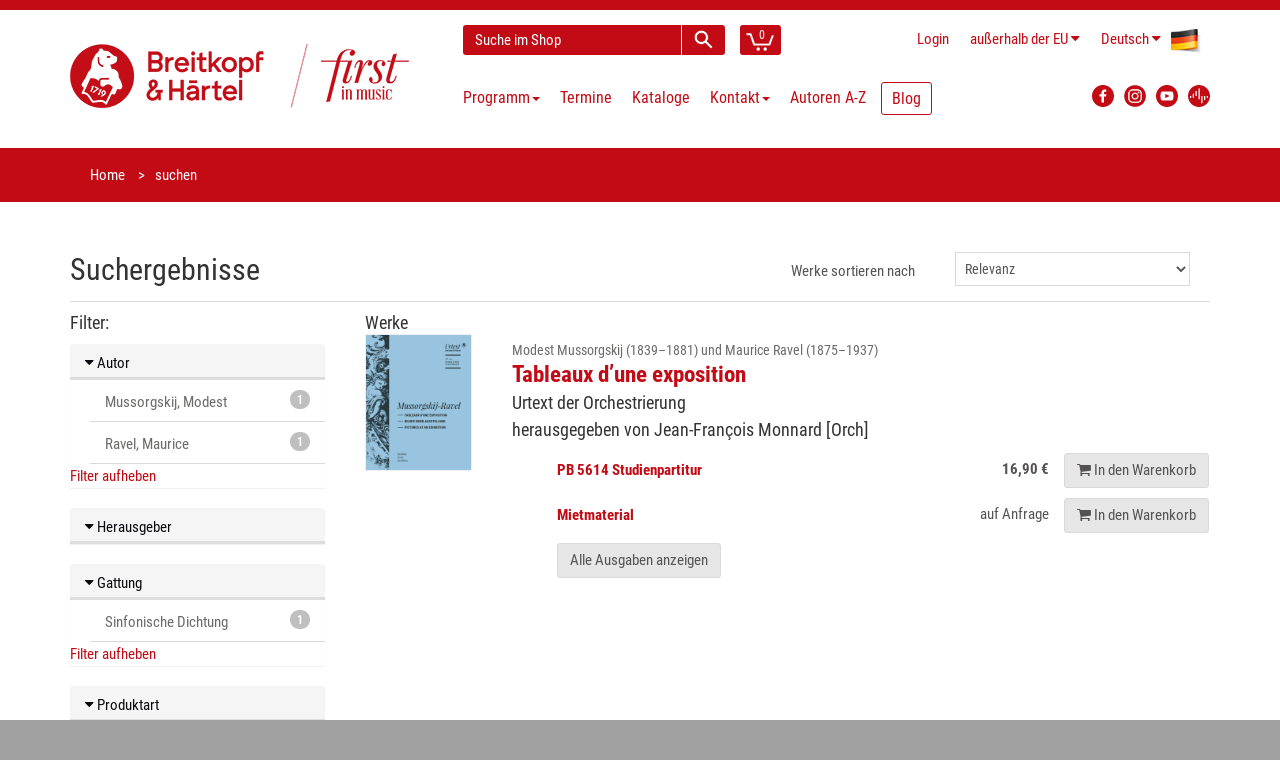

--- FILE ---
content_type: text/html; charset=utf-8
request_url: https://www.breitkopf.com/search?epoche=FRUEHE_MODERNE&gattung=SINF_DICHTUNG&autor=Mussorgskij%2C+Modest&__clear=true
body_size: 6298
content:
<!DOCTYPE html>
<!--[if IE 8]>
<html class="ie8" prefix="og: http://ogp.me/ns#"> <![endif]-->
<!--[if IE 9]>
<html class="ie9" prefix="og: http://ogp.me/ns#"> <![endif]-->
<!--[if !IE]><!-->
<html prefix="og: http://ogp.me/ns#"> <!--<![endif]-->
    <head>
        <meta charset="utf-8"/>
        <title>Breitkopf &amp; H&auml;rtel</title>
        <link rel="home" href="/"/>
        <link rel="icon" type="image/png" href="/public/img/favicon-32x32.png">
        <link rel="icon" type="image/png" href="/public/img/favicon-96x96.png">
        <link rel="icon" type="image/png" href="/public/img/favicon-16x16.png">
        <link rel="shortcut icon" type="image/x-icon" href="/public/img/favicon.ico">

        <!--[if IE]>
        <meta http-equiv="X-UA-Compatible" content="IE=edge"> <![endif]-->
        <meta name="viewport" content="width=device-width, initial-scale=1.0">

                <meta property="og:title" content="Breitkopf bei Facebook" />
        
        <link charset="utf-8" type="text/css" href="/assets/css/bootstrap.min-40px.css" rel="stylesheet">
        <link charset="utf-8" type="text/css" href="/assets/css/font-awesome.min.css" rel="stylesheet">
        <link charset="utf-8" type="text/css" href="/assets/css/main.min.css" rel="stylesheet">

        <link rel="stylesheet" href="/public/frontend/css/typeahead.css">
        <link rel="stylesheet" media="screen,print" href="/public/css/bootstrap-datetimepicker.min.css">

        <!--- jQuery -->
        <script src="https://code.jquery.com/jquery-1.12.4.min.js"></script>
        <script>window.jQuery || document.write('<script src="/js/jquery-1.11.0.min.js"><\/script>')</script>

        <!--[if lt IE 9]>
        <script src="/public/frontend/js/html5shiv.js"></script>
        <script src="/public/frontend/js/respond.min.js"></script>
        <![endif]-->

        <style id="custom-style">
                     </style>

    </head>

    <body class="region-NON_EU">
        <div id="wrapper">
            
<header id="header">
    <div class="header-wrapper">
    <div class="container header">
        <div class="row header-row">
            <div class="logo col-lg-4 col-md-5 col-sm-12">
                <h1 class="clearfix">
                    <a href="/"><img src="/public/frontend/images/BuH_logo_claim.png" class="img-responsive" alt="Breitkopf & Härtel - First in Music"></a>
                </h1>
            </div>
            <div class="elements col-lg-8 col-md-7 col-sm-12">
                <div class="search-cart">
                    <div id="quick-access">
                        <form action="/search" method="get" accept-charset="utf-8" enctype="application/x-www-form-urlencoded" class="quick-search-form" role="form" >
                            <input type="hidden" name="__clear" />                            <div class="form-group">
                                <input type="text" name="q" value="" class="form-control type-autocomplete" data-url="/admin/suche/complete?q=QUERY" data-submit="true" placeholder="Suche im Shop" />
                            </div>
                            <!-- End .quick-search-form -->
                            <button type="submit" id="quick-search" class="btn btn-custom"></button>
                       
</form>                    </div>
                    <!-- End #quick-access -->
                    <div class="numbered-cart-container">
                        <div class="btn-group">
			    <a href="/cart" class="btn btn-custom">
                                <span class="cart-menu-icon"></span>
                                <span class="quantity">0</span>
                            </a>
                        </div>
                    </div>
                    <!-- End .dropdown-cart-menu-container -->
                </div>
                <!-- end .search-cart -->
                <div class="login-language-country">
                    <div class="header-top-dropdowns pull-right">
                        <div class="btn-group dropdown-money">
                                                            <a href="/login" class="btn btn-custom">Login</a>
                                                    </div>
                        <div class="btn-group dropdown-money">
                            <button type="button" class="btn btn-custom dropdown-toggle" data-toggle="dropdown">
                                <span class="hide-for-md hide-for-lg-boxed">au&szlig;erhalb der EU</span>
                                <span class="hide-for-lg show-for-lg-boxed">NON_EU</span><i class="fa fa-caret-down"></i>                            </button>
                                                            <ul class="dropdown-menu pull-right" role="menu">
                                    <li><a href="/region/DE">Deutschland</a></li>
                                    <li><a href="/region/NON_EU">au&szlig;erhalb der EU</a></li>
                                                                            <li><a href="/region/PT">Azoren</a></li>
                                                                            <li><a href="/region/BE">Belgien</a></li>
                                                                            <li><a href="/region/BG">Bulgarien</a></li>
                                                                            <li><a href="/region/DK">D&auml;nemark</a></li>
                                                                            <li><a href="/region/EE">Estland</a></li>
                                                                            <li><a href="/region/FI">Finnland</a></li>
                                                                            <li><a href="/region/FR">Frankreich</a></li>
                                                                            <li><a href="/region/GR">Griechenland</a></li>
                                                                            <li><a href="/region/IE">Irland</a></li>
                                                                            <li><a href="/region/IT">Italien</a></li>
                                                                            <li><a href="/region/ES">Kanarische Inseln</a></li>
                                                                            <li><a href="/region/HR">Kroatien</a></li>
                                                                            <li><a href="/region/LV">Lettland</a></li>
                                                                            <li><a href="/region/LT">Litauen</a></li>
                                                                            <li><a href="/region/LU">Luxemburg</a></li>
                                                                            <li><a href="/region/PT">Madeira</a></li>
                                                                            <li><a href="/region/MT">Malta</a></li>
                                                                            <li><a href="/region/NL">Niederlande</a></li>
                                                                            <li><a href="/region/AT">&Ouml;sterreich</a></li>
                                                                            <li><a href="/region/PL">Polen</a></li>
                                                                            <li><a href="/region/PT">Portugal</a></li>
                                                                            <li><a href="/region/RO">Rum&auml;nien</a></li>
                                                                            <li><a href="/region/SE">Schweden</a></li>
                                                                            <li><a href="/region/SK">Slowakei</a></li>
                                                                            <li><a href="/region/SI">Slowenien</a></li>
                                                                            <li><a href="/region/ES">Spanien</a></li>
                                                                            <li><a href="/region/CZ">Tschechien</a></li>
                                                                            <li><a href="/region/HU">Ungarn</a></li>
                                                                            <li><a href="/region/CY">Zypern</a></li>
                                                                    </ul>
                                                    </div>
                        <div class="btn-group dropdown-language">
                            <button type="button" class="btn btn-custom dropdown-toggle" data-toggle="dropdown">
                                <span class="flag-container"><img src="/public/frontend/images/de-flag.png"></span>
                                <span class="hide-for-xs">Deutsch</span> <i class="fa fa-caret-down"></i>
                            </button>
                            <ul class="dropdown-menu pull-right" role="menu">
                                                                                            <li>
                                    <a href="/locale/en">
                                        <span class="flag-container"><img src="/public/frontend/images/en-flag.png"></span>
                                        <span class="hide-for-xs">English</span>
                                    </a>
                                </li>
                                                            <li>
                                    <a href="/locale/fr">
                                        <span class="flag-container"><img src="/public/frontend/images/fr-flag.png"></span>
                                        <span class="hide-for-xs">Français</span>
                                    </a>
                                </li>
                                                            <li>
                                    <a href="/locale/es">
                                        <span class="flag-container"><img src="/public/frontend/images/es-flag.png"></span>
                                        <span class="hide-for-xs">Español</span>
                                    </a>
                                </li>
                                                            <li>
                                    <a href="/locale/ja">
                                        <span class="flag-container"><img src="/public/frontend/images/ja-flag.png"></span>
                                        <span class="hide-for-xs">日本語</span>
                                    </a>
                                </li>
                                                        </ul>
                        </div>
                    </div>
                </div>
                <!-- End .login-language-country -->
                <div class="nav" id="main-nav-container">
                    
        
<nav id="main-nav" role="navigation">
    <div id="responsive-nav">
        <div id="responsive-nav-button" class="btn btn-default">
            <span class="fa fa-bars"></span> Menu
        </div>
    </div>
    <ul class="menu clearfix">
                                            <li class="mega-menu-container dropdown">
        <a href="#" class="dropdown-toggle" data-toggle="dropdown" role="button">
            Programm<span class="caret"></span>
        </a>
        <div class="mega-menu dropdown-menu clearfix">
                                            <div class="col-sm-4">
                        <a class="mega-menu-title">Highlights</a><!-- End .mega-menu-title -->
                                                                        <ul class="mega-menu-list clearfix">
                                                        <li><a href="/program/highlights/neuerscheinungen-der-letzten-monate">Neuerscheinungen</a></li>
                                                                                    <li><a href="/program/highlights/programmvorschau">Programmvorschau</a></li>
                                                                                    <li><a href="/program/highlights/zuhausemusik/breitkopf-chronik">Breitkopf Chronik</a></li>
                                                                                    <li><a href="/program/highlights/maurice-ravel">Ravel 2025</a></li>
                                                                                    <li><a href="/program/highlights/instrument-des-jahres-2025-die-stimme">Jahr der Stimme 2025</a></li>
                                                                                    <li><a href="/program/highlights/lachenmann">Lachenmann 2025</a></li>
                                                                                    <li><a href="/program/highlights/richard-strauss">Richard Strauss</a></li>
                                                                                    <li><a href="/program/highlights/gustav-mahler-die-symphonien">Mahler – Symphonien</a></li>
                                                                                    <li><a href="/program/highlights/bach-complete-organ-works">Bach Orgelwerke</a></li>
                                                                                    <li><a href="/program/highlights/breitkopf-originals">Breitkopf Originals</a></li>
                                                                                    <li><a href="/program/highlights/zuhausemusik">ZuhauseMusik</a></li>
                                                                                    <li><a href="/program/highlights/kleinebesetzung">Kleine Besetzung</a></li>
                                                                                </ul>
                                                                </div>
                                        <div class="col-sm-8">
                <a class="mega-menu-title">Schwerpunkte</a><!-- End .mega-menu-title -->
                <div class="half-column">
                                                                    <ul class="mega-menu-list clearfix">
                                                        <li><a href="/program/schwerpunkte/orchester">Orchester</a></li>
                                                                                    <li><a href="/program/schwerpunkte/zeitgenoessische-musik">Zeitgenössische Musik</a></li>
                                                                                    <li><a href="/program/schwerpunkte/paedagogik">Pädagogik</a></li>
                                                                                    <li><a href="/program/schwerpunkte/soloinstrumente">Soloinstrumente</a></li>
                                                                                    <li><a href="/program/schwerpunkte/kammermusik">Kammermusik</a></li>
                                                                                    <li><a href="/program/schwerpunkte/chormusik">Chormusik</a></li>
                                                                                    <li><a href="/program/schwerpunkte/gesamtausgaben">Gesamtausgaben</a></li>
                                                                                    <li><a href="/program/schwerpunkte/studienpartituren">Studienpartituren</a></li>
                                                                                    <li><a href="/program/schwerpunkte/breitkopf-urtext">Breitkopf Urtext</a></li>
                                                    </ul>
                    </div>
                    <div class="half-column other">
                        <ul class="mega-menu-list clearfix">
                                                                                    <li><a href="/program/schwerpunkte/faksimiles">Faksimiles</a></li>
                                                                                    <li><a href="/program/schwerpunkte/musikwissenschaft">Musikwissenschaft</a></li>
                                                                                    <li><a href="/program/schwerpunkte/musiktheater">Musiktheater</a></li>
                                                                                    <li><a href="/program/schwerpunkte/dvfm">DVfM</a></li>
                                                                                    <li><a href="/program/schwerpunkte/musica-rara">Musica Rara</a></li>
                                                                                    <li><a href="/program/schwerpunkte/nepomuk">Edition Nepomuk</a></li>
                                                                                    <li><a href="/program/schwerpunkte/coproductions">Koproduktionen</a></li>
                                                                                    <li><a href="/program/schwerpunkte/musikgeschenk">Musikgeschenke</a></li>
                                                                                    <li><a href="/program/schwerpunkte/merchandising">Merchandising</a></li>
                                                                                </ul>
                                                                    </div>
                                    </div>
                            </div>
            <!-- End .mega-menu -->
        <!-- intentionally left out closing </div> tag -->
    </li>

                                                <li>                                        <a href="/events">Termine</a>

                                    </li>
                                                <li>                                        <a href="/catalogs">Kataloge</a>

                                    </li>
                                                <li>                                        <a href="/contact">Kontakt<span class="caret"></span></a>

                                        <ul>
                                                    <li>                                        <a href="/contact">Adressen</a>
</li>
                                                    <li>                                        <a href="/contact#form">Kontaktformular</a>
</li>
                                                    <li>                                        <a href="https://breitkopf-anmeldung.newsletter2go.com/">Newsletter</a>
</li>
                                                    <li>                                        <a href="/contact/review">Rezensionsanfrage</a>
</li>
                                                    <li>                                        <a href="/reprint">Abdruckanfrage</a>
</li>
                                                    <li>                                        <a href="/film-license">Filmlizenzanfrage</a>
</li>
                                                    <li>                                        <a href="/contact/representations-for-hire-material">Vertretungen für Mietmaterialien</a>
</li>
                                                    <li>                                        <a href="/contact/partners">Partner</a>
</li>
                                                    <li>                                        <a href="/contact/dealers">Händler weltweit</a>
</li>
                                                    <li>                                        <a href="/news/2024/jobs">Jobs</a>
</li>
                                            </ul>
                                    </li>
                                                <li>                                        <a href="/authors/a-z">Autoren A-Z</a>

                                    </li>
                                                <li>                                                                <a href="https://blog.breitkopf.com" class="blogmenu">Blog</a>

                                    </li>
                        </ul>
</nav>



                    </div>
                <!-- End .nav -->
                <div class="social-media">
                    <div class="btn-group">
                        <a class="button btn btn-custom btn-facebook" target="_blank"
                           	href="https://www.facebook.com/breitkopfundhaertel">
                            <img src="/public/frontend/images/FB_logo.svg" alt="Facebook Logo">
                        </a>
                        <a class="button btn btn-custom btn-facebook" target="_blank"
                           	href="https://www.instagram.com/breitkopfundhaertel/">
                            <img src="/public/frontend/images/BuH_instagram.png" alt="Instagram">
                        </a>
                        <a class="button btn btn-custom btn-facebook" target="_blank"
                           	href="https://www.youtube.com/breitkopfverlag">
                            <img src="/public/frontend/images/YT_logo.svg" alt="YouTube Logo">
                        </a>
			<a class="button btn btn-custom btn-facebook" target="_blank"
				href="https://breitkopf.podigee.io/">
                            <img src="/public/frontend/images/podigee_logo.svg" alt="YouTube Logo">
                        </a>
                    </div>
                </div>
                <!-- End .social-media -->
            </div>
            <!-- End .elements -->
        </div>
        <!-- End .row -->
    </div>
    <!-- End header -->
</div>
</header><!-- End #header -->
<section id="content">
    
<div id="breadcrumb-container">
    <div class="container">
        <ul class="breadcrumb">
            <li><a href="/">Home</a></li>
            <li class="active">suchen</li>
        </ul>
    </div>
</div>

<div class="container">
<form action="/search" method="get" accept-charset="utf-8" enctype="application/x-www-form-urlencoded" class="form-horizontal" role="form" >
    <div class="row">
        <div class="col-sm-6">
            <h2 class="clear-top-margin">Suchergebnisse</h2>
        </div>
        <div class="col-sm-6">
            <div class="form-group">
                <label for="sort_by" class="col-sm-6 control-label" style="text-align: right">Werke sortieren nach</label>
                <div class="col-sm-6">
                    <select name="orderBy" class="form-control" id="sort_by" onchange="this.form.submit()">
                        <option value="rel" selected="selected">Relevanz</option>
                        <option value="alpha" >Alphabet</option>
                    </select>
                </div>
            </div>
        </div>
    </div>

    <div class="row">
        <div class="col-sm-12">
            <hr class="clear-margin clear-top-margin">
        </div>
    </div>

    <div class="row">
        <div class="col-md-3 col-sm-12 hidden-print"><!-- Sidebar -->
            <h3 class="h4">Filter:</h3>

                    <div class="panel panel-default facette">
        <h5 class="panel-heading">
            <a data-toggle="collapse" data-target="#autor-collapse"><i class="fa fa-caret-down"></i> Autor</a>
        </h5>
        <div id="autor-collapse" class="panel-collapse collapse in" role="tabpanel">
            <ul class="list-group">
                                    <li class="list-group-item">
                        <a href="/search?epoche=FRUEHE_MODERNE&page=0&gattung=SINF_DICHTUNG&autor=Mussorgskij%2C+Modest"><span class="badge">1</span> Mussorgskij, Modest</a>
                    </li>
                                    <li class="list-group-item">
                        <a href="/search?epoche=FRUEHE_MODERNE&page=0&gattung=SINF_DICHTUNG&autor=Ravel%2C+Maurice"><span class="badge">1</span> Ravel, Maurice</a>
                    </li>
                            </ul>
                            <a href="/search?gattung=SINF_DICHTUNG&epoche=FRUEHE_MODERNE&__clear=true">Filter aufheben</a>
                    </div>
    </div>
                                <div class="panel panel-default facette">
        <h5 class="panel-heading">
            <a data-toggle="collapse" data-target="#herausgeber-collapse"><i class="fa fa-caret-down"></i> Herausgeber</a>
        </h5>
        <div id="herausgeber-collapse" class="panel-collapse collapse " role="tabpanel">
            <ul class="list-group">
                                    <li class="list-group-item">
                        <a href="/search?herausgeber=Monnard%2C+Jean-Fran%C3%A7ois&epoche=FRUEHE_MODERNE&page=0&gattung=SINF_DICHTUNG&autor=Mussorgskij%2C+Modest"><span class="badge">1</span> Monnard, Jean-Fran&ccedil;ois</a>
                    </li>
                            </ul>
                    </div>
    </div>
                    <div class="panel panel-default facette">
        <h5 class="panel-heading">
            <a data-toggle="collapse" data-target="#gattung-collapse"><i class="fa fa-caret-down"></i> Gattung</a>
        </h5>
        <div id="gattung-collapse" class="panel-collapse collapse in" role="tabpanel">
            <ul class="list-group">
                                    <li class="list-group-item">
                        <a href="/search?epoche=FRUEHE_MODERNE&page=0&gattung=SINF_DICHTUNG&autor=Mussorgskij%2C+Modest"><span class="badge">1</span> Sinfonische Dichtung</a>
                    </li>
                            </ul>
                            <a href="/search?autor=Mussorgskij%2C+Modest&epoche=FRUEHE_MODERNE&__clear=true">Filter aufheben</a>
                    </div>
    </div>
                    <div class="panel panel-default facette">
        <h5 class="panel-heading">
            <a data-toggle="collapse" data-target="#produktart-collapse"><i class="fa fa-caret-down"></i> Produktart</a>
        </h5>
        <div id="produktart-collapse" class="panel-collapse collapse " role="tabpanel">
            <ul class="list-group">
                                    <li class="list-group-item">
                        <a href="/search?produktart=MIETMATERIAL&epoche=FRUEHE_MODERNE&page=0&gattung=SINF_DICHTUNG&autor=Mussorgskij%2C+Modest"><span class="badge">1</span> Mietmaterial</a>
                    </li>
                                    <li class="list-group-item">
                        <a href="/search?produktart=NOTEN&epoche=FRUEHE_MODERNE&page=0&gattung=SINF_DICHTUNG&autor=Mussorgskij%2C+Modest"><span class="badge">1</span> Noten</a>
                    </li>
                                    <li class="list-group-item">
                        <a href="/search?produktart=STUDIENPARTITUR&epoche=FRUEHE_MODERNE&page=0&gattung=SINF_DICHTUNG&autor=Mussorgskij%2C+Modest"><span class="badge">1</span> Studienpartitur</a>
                    </li>
                            </ul>
                    </div>
    </div>
                    <div class="panel panel-default facette">
        <h5 class="panel-heading">
            <a data-toggle="collapse" data-target="#epoche-collapse"><i class="fa fa-caret-down"></i> Epoche</a>
        </h5>
        <div id="epoche-collapse" class="panel-collapse collapse in" role="tabpanel">
            <ul class="list-group">
                                    <li class="list-group-item">
                        <a href="/search?epoche=FRUEHE_MODERNE&page=0&gattung=SINF_DICHTUNG&autor=Mussorgskij%2C+Modest"><span class="badge">1</span> Fr&uuml;he Moderne</a>
                    </li>
                            </ul>
                            <a href="/search?gattung=SINF_DICHTUNG&autor=Mussorgskij%2C+Modest&__clear=true">Filter aufheben</a>
                    </div>
    </div>

                            <div class="panel panel-default facette">
                    <h5 class="panel-heading">
                        <a href="#!" data-toggle="collapse" data-target="#besetzung-collapse"><i class="fa fa-caret-down"></i> Besetzung</a>
                    </h5>
                    <div id="besetzung-collapse" class="panel-collapse collapse in" role="tabpanel">
                        <ul class="list-group">
                                                            <li class="list-group-item">
                                    <div class="list-group-item-toggle">
                                        <a href="/search?gattung=SINF_DICHTUNG&besetzungsrubrik=ORCHESTER&epoche=FRUEHE_MODERNE&page=0&autor=Mussorgskij%2C+Modest"><span class="badge">1</span></a>
                                        <i data-toggle="collapse" data-target="#orchester-collapse" class="fa fa-caret-down"></i> <a href="/search?gattung=SINF_DICHTUNG&besetzungsrubrik=ORCHESTER&epoche=FRUEHE_MODERNE&page=0&autor=Mussorgskij%2C+Modest">Orchester</a>
                                    </div>
                                    <div id="orchester-collapse" class="panel-collapse collapse " role="tabpanel">
                                        <ul class="list-group">
                                                                                            <li class="list-group-item">
                                                    <a href="/search?gattung=SINF_DICHTUNG&besetzung=92&besetzungsrubrik=ORCHESTER&epoche=FRUEHE_MODERNE&page=0&autor=Mussorgskij%2C+Modest"><span class="badge">1</span> Orchester</a>
                                                </li>
                                                                                    </ul>
                                    </div>
                                </li>
                                                    </ul>
                                            </div>
                </div>
            
                    <div class="panel panel-default facette">
        <h5 class="panel-heading">
            <a data-toggle="collapse" data-target="#schwerpunkt-collapse"><i class="fa fa-caret-down"></i> Programmschwerpunkt</a>
        </h5>
        <div id="schwerpunkt-collapse" class="panel-collapse collapse " role="tabpanel">
            <ul class="list-group">
                                    <li class="list-group-item">
                        <a href="/search?epoche=FRUEHE_MODERNE&page=0&schwerpunkt=ORCHESTER&gattung=SINF_DICHTUNG&autor=Mussorgskij%2C+Modest"><span class="badge">1</span> Orchester</a>
                    </li>
                            </ul>
                    </div>
    </div>

        </div><!-- End Sidebar -->

        <div class="col-md-9 col-sm-12 print-12"><!-- Main -->
            
            <h3 class="h4">Werke</h3>
            <div class="search-results">
                                    <div class="search-result-group row lg-margin">
                        <div class="col-sm-2 hidden-xs">
                            <figure class="product-image"><a href="/work/9281/tableaux-d-une-exposition"><img src="/images/works/9281/thumbnail" class="img-responsive"></a></figure>
                        </div>
                        <div class="search-result-item col-sm-10">
                            <h3 class="search-result-item-heading">
                                <a href="/work/9281/tableaux-d-une-exposition">
                                                                            <small>
                                            Modest Mussorgskij (1839&ndash;1881) und Maurice Ravel (1875&ndash;1937)
                                                                                    </small>
                                        <br/>
                                                                        <strong>Tableaux d&rsquo;une exposition</strong><br>
                                    <span class="h4">Urtext der Orchestrierung&nbsp;<br>herausgegeben von Jean-François Monnard&nbsp;[Orch]&nbsp;</span>
                                </a>
                            </h3>
                            <div class="search-result-item-preview">
                                                                    <div class="search-result-item-row">
                                        <div class="search-result-item-details">
                                            <a href="/work/9281/tableaux-d-une-exposition">
                                                <strong>PB&nbsp;5614&nbsp;Studienpartitur&nbsp; </strong>
                                                                                                                                                                                                                                                                                                                                                                                                                                                                                            </a>
                                        </div>
                                        <div class="search-result-item-price">
                                                                                                                                        <span class="price">16,90 &euro;</span>
                                                                                                                                        <a href="/cart/add/16776" class="search-result-item-button btn btn-default"><i class="fa fa-shopping-cart"></i><span class="visible-lg-inline"> In den Warenkorb</span></a>
                                                                                    </div>
                                    </div>
                                                                    <div class="search-result-item-row">
                                        <div class="search-result-item-details">
                                            <a href="/work/9281/tableaux-d-une-exposition">
                                                <strong>Mietmaterial&nbsp; </strong>
                                                                                                                                                                                                                                                                                                                                                                                                                                                                                            </a>
                                        </div>
                                        <div class="search-result-item-price">
                                                                                            <span>auf Anfrage</span>
                                                                                                                                                                                    <a href="/cart/add/16149" class="search-result-item-button btn btn-default"><i class="fa fa-shopping-cart"></i><span class="visible-lg-inline"> In den Warenkorb</span></a>
                                                                                    </div>
                                    </div>
                                                            </div>
                                                            <p class="details"><a href="/work/9281/tableaux-d-une-exposition" class="btn btn-default xs-margin-top">Alle Ausgaben anzeigen</a></p>
                                                    </div>
                    </div>
                                <div class="pull-right">
                                    </div>
            </div><!-- End Search-results -->
        </div><!-- End Main -->
    </div>


</form></div><!-- End container -->
</section>
<!-- End #content -->
<footer id="footer">

    
            <div id="inner-footer">
    <div class="container">
        <div class="row">
            <div class="col-sm-8 col-xs-12 widget">
                <h3>Breitkopf &amp; Härtel KG</h3>
                <p>Breitkopf &amp; Härtel, 1719 gegründet, ist der älteste Musikverlag der Welt. Schon im 18. Jahrhundert betreute der Verlag bedeutende Komponisten und setzt diese Tradition auch heute fort. „Breitkopf Pädagogik“ bringt neue musikpädagogische Konzepte, „Breitkopf Urtext“ garantiert Interpreten wissenschaftlich einwandfreie Ausgaben.<br>Entdecken Sie unsere Geschichte auf <a href="https://www.first-in-music.com/de/" target="_blank" rel="noreferrer noopener">www.first-in-music.com</a> und unsere Podcasts auf <a href="https://breitkopf.podigee.io/" target="_blank" rel="noreferrer noopener">breitkopf.podigee.io</a><br></p>
            </div>
            <div class="col-sm-4 col-xs-12 widget">
                <h3>Newsletter</h3>
                <p></p><p>Hier können Sie unsere Newsletter abonnieren.</p>
                <a href="https://breitkopf-anmeldung.newsletter2go.com/" class="btn btn-primary btn-custom" role="button">Newsletter-Anmeldung</a>
            </div>
        </div>
    </div>
</div>
<div class="footer-bottom first">
    <div class="container">
        <div class="row">
            <div class="col-xs-12">
                                                            <ul class="links">
                                                            <li><a href="/contact#form" title="Kontaktformular">
                                        <span class="fa fa-envelope h4-larger"></span></a></li>
                                                                                                                                                                                                                                            <li><a href="/help/abbreviations">Abkürzungen</a></li>
                                                                                                                                                                                                                                                <li><a href="/help">FAQ</a></li>
                                                                                                                                <li><a href="/footer/order/shipping-costs">Versandkosten</a></li>
                                                                                                                                <li><a href="/cancellation">Widerrufsbelehrung</a></li>
                                                                                                                                                                        <li><a href="/assets/pdf/Widerrufsformular.pdf" target="_blank">Widerrufsformular</a></li>
                                                                                                                        </ul>
                                                                                <ul class="links followup">
                                                                                                                            <li><a href="/footer/legal/dispute-resolution">Streitbeilegungsstelle</a></li>
                                                                                                                                <li><a href="/footer/legal/privacy-policy">Datenschutz</a></li>
                                                                                                                                <li><a href="/footer/legal/terms">AGB</a></li>
                                                                                                                                <li><a href="/footer/legal/imprint">Impressum</a></li>
                                                                                    </ul>
                                                </div>
        </div>
    </div>
</div>
    
    <div class="footer-bottom" id="footer-bottom">
        <div class="container">
            <div class="row">
                <div class="col-md-11 col-sm-11 col-xs-12 footer-text-container">
                                        © Breitkopf & Härtel - Letzte Änderung: Jan 12, 2026
                </div>
            </div>
        </div>
    </div>
</footer><!-- End #footer -->
        </div><!-- End #wrapper -->
        <a href="#" id="scroll-top" title="Scroll to Top"><i class="fa fa-angle-up"></i></a>
        <script src="/public/frontend/js/bootstrap.min.js"></script>
        <script src="/public/js/lib/typeahead.bundle.min.js"></script>
        <script src="/public/frontend/js/jquery.debouncedresize.js"></script>
        <script src="/public/frontend/js/imagesloaded.pkgd.min.js"></script>
        <script src="/public/frontend/js/isotope.pkgd.min.js"></script>
        <script src="/public/frontend/js/retina.min.js"></script>
        <script src="/public/frontend/js/jquery.placeholder.js"></script>
        <script src="/public/frontend/js/jquery.hoverIntent.min.js"></script>
        <script src="/public/frontend/js/jquery.prettyPhoto.js"></script>
        <script src="/public/frontend/js/owl.carousel.min.js"></script>
        <script src="/public/js/lib/moment.min.js"></script>
        <script src="/public/js/lib/bootstrap-datetimepicker.js"></script>
                    <script src="/public/js/lib/bootstrap-datetimepicker.de.js"></script>
                <script>
            $(function() {
                $.extend($.fn.datetimepicker.defaults, {
                    language: 'de',
                    format: 'DD.MM.YYYY',
                    pickTime: false
                });
            });
        </script>
        <script src="/public/frontend/js/main.js"></script>

        
                        <!-- Matomo -->
        <script type="text/javascript">
            var _paq = window._paq || [];
            /* tracker methods like "setCustomDimension" should be called before "trackPageView" */
            _paq.push(["disableCookies"]);
            _paq.push(['trackPageView']);
            _paq.push(['enableLinkTracking']);
            (function() {
                var u="https://piwik.2watt.net/";
                _paq.push(['setTrackerUrl', u+'matomo.php']);
                _paq.push(['setSiteId', '16']);
                var d=document, g=d.createElement('script'), s=d.getElementsByTagName('script')[0];
                g.type='text/javascript'; g.async=true; g.defer=true; g.src=u+'matomo.js'; s.parentNode.insertBefore(g,s);
            })();
        </script>
        <!-- End Matomo Code -->
        
    </body>
</html>

--- FILE ---
content_type: application/javascript
request_url: https://www.breitkopf.com/public/frontend/js/main.js
body_size: 6809
content:
/* ================================================
 ----------- Venedor ---------- */
(function ($) {
	"use strict";
	var Venedor = {
		initialised: false,
		version: 1.4,
		mobile: false,
		menuCollapse: false,
		isFirefox: (navigator.userAgent.toLowerCase().indexOf('firefox') > -1),
		navContainerHeight: null,
		container : $('.portfolio-item-container'),
		init: function () {

			if(!this.initialised) {
				this.initialised = true;
			} else {
				return;
			}

			// Call Venedor Functions
			this.checkMobile();
			this.checkPlaceholder();
			this.getNavContainerHeight();
			this.menuHover();
			this.responsiveMenu();
			this.itemHoverAnimation();
			//this.searchInput();
			this.itemSizeFix();
			this.filterColorBg();
			this.productZoomImage();
			this.responsiveVideo();
			this.priceSlider();
			this.ratings();
			this.collapseArrows();
			//this.owlCarousels();
			//this.flexsliders();
			this.scrollTopAnimation();
			this.filterScrollBar();
			this.selectBox();
			this.bootstrapSwitch();
			this.tooltip();
			this.popover();
			//this.progressBars();
			this.prettyPhoto();
			//this.flickerFeed();
			//this.parallax();
			//this.twitterFeed();

			/* Portfolio */
			var self = this;
			if (typeof imagesLoaded === 'function') {
				imagesLoaded(self.container, function() {
					self.calculateWidth();
					self.isotopeActivate();
					// recall for plugin support
					self.isotopeFilter();
					console.log("Isotope initialized.")
				});

			}
			// added CK
			$('[data-toggle="popover"]').popover({
				trigger: "hover",
				container: 'body',
				placement: 'bottom'
			});
		},
		checkMobile: function () {
			/* Mobile Detect*/
			if (/Android|webOS|iPhone|iPad|iPod|BlackBerry|IEMobile|Opera Mini/i.test(navigator.userAgent) ) {
				this.mobile = true;
			} else {
				this.mobile = false;
			}
		},
		checkPlaceholder: function () {
			/* Check for placeholder support */
			$.support.placeholder = (function(){
				var i = document.createElement('input');
				return 'placeholder' in i;
			})();

			// if Placeholder is not supported call plugin
			if (!$.support.placeholder && $.fn.placeholder) {
				$('input, textarea').placeholder();
			}
		},
		firefoxMenuFix: function () {
			/* This is fixed with the latest update 24 July 2014 -- Canceled the function invoke */
			/* This is important please do not delete if you don't know what you are doing */
			/* This is fix for header6 header7 version submenu align for firefox */
			/* Firefox has a bug for table layout - position relative */
			/* So submenus doesnt align properly */
			var winWidth = $(window).width(),
				header = $('#header'),
				isHeaderRight = header.hasClass('header6') || header.hasClass('header7'),
				menu = $('.menu');

			if (isHeaderRight && this.isFirefox) {
				var listElements = menu.children('li');
				listElements.each(function () {
					var $this = $(this),
						childUl = $this.children('ul'),
						leftPos = $this.position().left;

					if(childUl.length) {
						childUl.css('left', leftPos);
					}else {
						return;
					}
				});
			}else {
				return;
			}
		},
		getNavContainerHeight: function () {
			/* Get nav container Height for better fixed menu */
			if($(window).width() > 768) {
				this.navContainerHeight = $('#main-nav-container').outerHeight();
			}

		},
		fixNavContainerHeight: function () {
			if($(window).width() <= 768 && $('.fixed-wrapper').length) {
				$('.fixed-wrapper').css('height', 'auto');
			}
		},
		stickyMenu: function () {
			var self = this,
				windowTop = $(window).scrollTop(),
				windowWidth = $(window).width(),
				header = $('#header'),
				navContainer = $('#main-nav-container'),
				navContainerHeight = navContainer.height(),
				navDist = navContainer.offset().top,
				headerHeight = (header.height() - self.navContainerHeight);

			if (windowTop >= navDist && windowTop > headerHeight && windowWidth > 768) {
				/* For better fixed nav i wrap navContainer with new element and give it same height */
				if(!navContainer.closest('.fixed-wrapper').length) {
					navContainer.wrap(function() {
						return '<div class="fixed-wrapper" style="height:'+ self.navContainerHeight +'px"></div>';
					});
				}
				navContainer.addClass('fixed');
			} else {
				navContainer.removeClass('fixed');
			}
		},
		menuHover: function () {
			// Sub menu show/hide with hoverIntent plugin
			if ($.fn.hoverIntent) {
				$('ul.menu').hoverIntent({
					over: function() {
						if ($(window).width() > 768) {
							$(this).addClass('active').children('ul, .mega-menu').fadeIn(200);
						} else {
							return
						}

					},
					out: function() {
						if ($(window).width() > 768) {
							$(this).removeClass('active').children('ul, .mega-menu').fadeOut(75);
						} else {
							return
						}
					},
					selector: 'li',
					timeout: 145,
					interval: 55
				});
			}
		},
		responsiveMenu: function () {
			/* Create Responsive Menu */
			var menu = $('.menu').clone(true).removeClass('menu').addClass('responsive-nav'),
				container = $('#responsive-nav');

			container.append(menu);


			container.find('li, .col-2, .col-3, .col-4, .col-5').each(function () {

				var $this = $(this);


				if ($this.hasClass('mega-menu-container')) {
					$this.removeClass('mega-menu-container');
				}


				$this.has('ul, .mega-menu').prepend('<span class="menu-button"></span>');

			});


			$('span.menu-button').on('click', function () {
				var $this= $(this);

				if (! $this.hasClass('active')) {
					$(this)
						.addClass('active')
						.siblings('ul, .mega-menu')
						.slideDown('800');
				}else {
					$(this)
						.removeClass('active')
						.siblings('ul, .mega-menu')
						.slideUp('800');
				}
			});


			$('#responsive-nav-button').on('click', function () {
				var $this = $(this);

				if( $this.hasClass('active')) {
					$('#responsive-nav').find('.responsive-nav').slideUp(300, function () {
						$this.removeClass('active');
					});

				}else {
					$('#responsive-nav').find('.responsive-nav').slideDown(300, function () {
						$this.addClass('active');
					});
				}
			});
		},
		itemAnimationIn: function () {
			var $this = $(this),
				itemText = $this.find('.icon-cart-text'),
				itemWidth = $this.width(),
				ratingAmount = $this.find('.ratings-amount'),
				moreActionBtns = $this.find('.item-action-inner');


			if (itemWidth < 220) {
				itemText.animate({width: 'hide'},100, function() {
					$(this).closest('.item-add-btn').addClass('icon-cart');
				});
			}

			ratingAmount.animate({width : 'show'}, 300);
			moreActionBtns.css({'visibility': 'visible', 'overflow': 'hidden', 'padding-left': 10}).animate({width:85}, 300);
		},
		itemAnimationOut: function () {
			var $this = $(this),
				itemText = $this.find('.icon-cart-text'),
				itemWidth = $this.width(),
				ratingAmount = $this.find('.ratings-amount'),
				moreActionBtns = $this.find('.item-action-inner');


			if (itemWidth < 220) {
				// be careful about this duration
				// make sure that it is the same as below's
				itemText.animate({width: 'show'},300).closest('.item-add-btn').removeClass('icon-cart');
			}

			ratingAmount.animate({width : 'hide'}, 300);
			moreActionBtns.animate({width:0}, 300, function() {
				/* For better animation delete padding after animation's done*/
				$(this).css('padding-left', 0);
			}).css({'visibility': 'hidden', 'overflow': 'hidden'});
		},
		itemHoverAnimation: function () {
			var self = this;

			// Don't forget to use hoverIntent plugin for better ainmation!
			if ($.fn.hoverIntent) {
				$('.item-hover').hoverIntent(self.itemAnimationIn, self.itemAnimationOut);
			} else {
				$('.item-hover').on('mouseover', self.itemAnimationIn).on('mouseleave', self.itemAnimationOut);

			}
		},
		itemSizeFix: function () {
			/* Fix for item display type which has no hover animation*/
			var container = $('#content'),
				items = container.find('.item');

			items.each(function() {
				var $this = $(this);
				/* There is a conflict, item class name also used for bootstrap slider items */
				/* This is check to prevent it */
				if ($this.hasClass('item-hover') || $this.closest('.carousel-inner').length) {
					return;
				} else {
					if($this.width() < 220) {
						$this.find('.icon-cart-text').fadeOut(20, function() {
							$(this).closest('.item-add-btn').addClass('icon-cart');
						});
						$this.find('.ratings-container.pull-right, .item-price-container.pull-left').css({'float': 'none', 'display': 'block', 'width': '100%'});
						$this.find('.item-price-container.pull-left').css('margin-bottom', 10);
						$this.find('.item-action').css('text-align', 'center');
					} else {
						$this.find('.icon-cart-text').fadeIn(10).closest('.item-add-btn').removeClass('icon-cart');
						$this.find('.ratings-container.pull-right').css({'float': 'right', 'width': 'auto'});
						$this.find('.item-price-container.pull-left').css({'float': 'left', 'width': 'auto', 'margin-bottom': 0});
						$this.find('.item-action').css('text-align', 'left');
					}
				}
			});

		},
		searchInput: function () {
			/* Search bar input animation for Better Responsive
			 ----- if not empty send form  */
			var formInputOpen = true;
			$('#quick-search').on('click', function(e) {
				var $this = $(this),
					parentForm = $this.closest('.quick-search-form'),
					searchInput = parentForm.find('.form-control'),
					searchInputVal = $.trim(searchInput.val());

				if (searchInputVal === '') {
					var hiddenGroup = parentForm.find(':hidden.form-group'),
						formGroup = parentForm.find('.form-group ');

					if (formInputOpen) {
						hiddenGroup.animate({width:'show'}, 400, function() {
							formInputOpen = false;
						});
					} else {
						formGroup.animate({width:'hide'}, 400, function() {
							formInputOpen = true;
						});
					}

					e.preventDefault();
				}

			});
		},
		filterColorBg: function () {
			/* Category-item filter color box background */
			$('.filter-color-box').each(function() {
				var $this = $(this),
					bgColor = $this.data('bgcolor');

				$this.css('background-color', bgColor);
			});
		},
		twitterFeed: function () {
			/* Twitter Feeds */
			if ($.fn.tweet && $('.twitter_feed').length) {
				$('.twitter_feed').tweet({
					modpath: './js/twitter/',
					avatar_size: '',
					count: 4,
					query: "themeforest", // write feed query here
					loading_text: "searching twitter...",
					join_text: "",
					template: "{join}{text}{time}"
					/* etc... */
				});

				$('.twitter_feed.flexslider').flexslider({
					animation: "slide",
					selector: ".tweet_list > li",
					controlNav: false,// false
					prevText: '',
					nextText: '',
					animationLoop: true,
					smoothHeight: true,
					slideshowSpeed: 5000
				});
			}

			if ($.fn.tweet && $('.twitter_feed_widget').length) {

				$('.twitter_feed_widget').tweet({
					modpath: './js/twitter/',
					avatar_size: '',
					count: 2,
					query: "themeforest", // write feed query here
					loading_text: "searching twitter...",
					join_text: "",
					template: "{join}{text}{time}"
					/* etc... */
				});

			}
		},
		productZoomImage: function () {
			var self = this,
				carouselContainer = $('#product-carousel'),
				productImg =  $('#product-image');

			if($.fn.elastislide) {
				carouselContainer.elastislide({
					orientation : 'vertical',
					minItems : 4
				});
			}

			// Product page zoom plugin settings
			if ($.fn.elevateZoom) {
				$('#product-image').elevateZoom({
					responsive: true, // simple solution for zoom plugin down here // it can cause bugs at resize
					zoomType: ( self.mobile || $(window).width() < 768 ) ? 'inner' : 'lens', // you can use 'inner' or 'window' // change inner and go to product.html page and see zoom plugin differances
					borderColour: '#d0d0d0',
					cursor: "crosshair",
					borderSize: 2,
					lensSize : 180,
					lensOpacity: 1,
					lensColour: 'rgba(255, 255, 255, 0.25)'
				});

				$('#product-carousel').find('a').on('mouseover', function (e) {
					var ez = $('#product-image').data('elevateZoom'),
						smallImg = $(this).data('image'),
						bigImg = $(this).data('zoom-image');

					ez.swaptheimage(smallImg, bigImg);
					e.preventDefault();
				});
			}
		},
		responsiveVideo: function () {
			/* Check for fitVids plugin
			 -- And activate it for all videos under the body tag */
			if ($.fn.fitVids) {
				$('body').fitVids();
			}
		},
		priceSlider: function () {
			/* Price Filter Slider / Category pages */
			if ($.fn.noUiSlider) {
				$('#price-range').noUiSlider({
					range: [0, 999],
					start: [0, 999],
					handles: 2,
					connect: true,
					step: 1,
					serialization: {
						to: [ $('#price-range-low'), $('#price-range-high') ],
						resolution: 1
					}
				});
			}
		},
		ratings : function () {
			/* Calculate Ratings % and set width */
			$.each($('.ratings-result'), function () {
				var $this = $(this),
					parentWidth = $this.closest('.ratings').width(),
					rating = $(this).data('result'),
					newWidth = (parentWidth / 100) * rating;

				$(this).css('width', newWidth);
			});
		},
		collapseArrows : function () {
			// Blog Sidebar Widget Collapse with plugin's custom events
			$('.panel-title').on('click', function () {
				var $this = $(this),
					targetAcc = $this.find('a').attr('href');

				$(targetAcc).on('shown.bs.collapse', function() {
					$this.find('.icon-box').html('&plus;');
				}).on('hidden.bs.collapse', function() {
					$this.find('.icon-box').html('&minus;');
				});
			});


			// Checkout Collapse//Accordion
			$('.accordion-btn').on('click', function() {
				var $this = $(this),
					targetAcc = $this.data('target');

				$(targetAcc).on('shown.bs.collapse', function() {
					$this.addClass('opened');
				}).on('hidden.bs.collapse', function() {
					if ($this.hasClass('opened')) {
						$this.removeClass('opened');
					}

				});

			});
		},
		checkSupport: function(elemname, pluginname) {
			/* Simple check element and plugin */
			return (elemname.length && pluginname) ? true : false;
		},

		scrollTopBtnAppear: function () {
			// This will be triggered at the bottom of code with window scroll event
			var windowTop = $(window).scrollTop(),
				scrollTop = $('#scroll-top');

			if (windowTop >= 300) {
				scrollTop.addClass('fixed');
			} else {
				scrollTop.removeClass('fixed');
			}

		},
		scrollTopAnimation: function () {
			$('#scroll-top').on('click', function (e) {
				$('html, body').animate({
					'scrollTop': 0
				}, 1200);
				e.preventDefault();
			});
		},
		filterScrollBar: function () {
			/* Category filter sidebar custom scrollbar with jscrollpane plugin */
			var catFilter = $('.category-filter-list.jscrollpane'),
				checkForScrollbar = function(a) {
					var catHeight = a.height();
					if ( catHeight > 300 ) {
						a.css('height', 300);
						a.jScrollPane({
							showArrows: false
						});
					}
				};

			// on document ready call plugin if section height > 300
			$.each(catFilter, function () {
				var $this = $(this);
				checkForScrollbar($this);

			});

			// Call plugin after collapse activated
			$('#category-filter').find('.collapse').on('shown.bs.collapse', function() {
				var cFilter = $(this).find('.category-filter-list.jscrollpane');
				checkForScrollbar(cFilter);
			});

		},
		fixfilterScrollBar: function() {
			// on window resize fix scroll bar position
			$('.category-filter-list.jscrollpane').each(function () {
				var apiJsc = $(this).data('jsp'),
					resTime;

				if (!resTime) {
					resTime = setTimeout(function(){
						if (apiJsc) {
							apiJsc.reinitialise();
						}
						resTime = null;
					},50);
				}
			});
		},
		selectBox: function () {
			// Custom select box via selectbox plugin
			// Be sure to include jquery.selectbox.min.js file
			if ($.fn.selectbox) {
				$('.selectbox').selectbox({
					effect: "fade",
					onChange: function (value, inst) {

					}
				});
			}

		},
		bootstrapSwitch: function () {
			//Bootstrap switch
			if ($.fn.bootstrapSwitch) {
				$('.switch').bootstrapSwitch();
			}
		},
		tooltip: function () {
			// Bootstrap tooltip
			if($.fn.tooltip) {
				$('.add-tooltip').tooltip();
			}
		},
		popover: function () {
			// Bootstrap tooltip
			if($.fn.popover) {
				$('.add-popover').popover({
					trigger: 'focus'
				});
			}
		},
		progressBars: function () {
			/* Calculate and Animate Progress */
			if ($.fn.appear) {
				$('.progress-animate').appear();
				$('.progress-animate').on('appear', function () {
					var $this = $(this),
						progressVal = $(this).data('width'),
						progressText = $this.find('.progress-text');

					$this.css({ 'width' : progressVal + '%'}, 400);
					progressText.fadeIn(500);
				});

			} else {

				$('.progress-animate').each(function () {
					var $this = $(this),
						progressVal = $(this).data('width'),
						progressText = $this.find('.progress-text');

					$this.css({ 'width' : progressVal + '%'}, 400);
					progressText.fadeIn(500);
				});
			}
		},
		scrollAnimations: function () {

			/* 	// Wowy Plugin
			 Add Html elements wow and animation class
			 And you can add duration via data attributes
			 data-wow-duration: Change the animation duration
			 data-wow-delay: Delay before the animation starts
			 data-wow-offset: Distance to start the animation (related to the browser bottom)
			 data-wow-iteration: Number of times the animation is repeated
			 */

			// Check for class WOW // You need to call wow.min.js and animate.css for scroll animations to work
			if (typeof WOW === 'function') {
				new WOW({
					boxClass:     'wow',      // default
					animateClass: 'animated', // default
					offset:       0          // default
				}).init();
			}

		},
		prettyPhoto: function() {
			/* Portfolio prettPhoto Plugin */
			if ($.fn.prettyPhoto) {

				$("a[data-rel^='prettyPhoto']").prettyPhoto({
					hook: 'data-rel',
					animation_speed: 'fast',
					slideshow: 6000,
					autoplay_slideshow: true,
					show_title: false,
					deeplinking: false,
					social_tools: '',
					overlay_gallery: true,
					theme: 'light_square'
				});
			}

		},
		tabMenuHeight: function (limitHeight) {
			var container = $('.tab-container.left, .tab-container.right'),
				newHeight = container.find('.tab-pane.active').outerHeight(),
				navContainer = container.find('.nav-tabs');

			if (newHeight > limitHeight) {
				navContainer.css('height', newHeight);
				navContainer.find('li:last-child').find('a').css('border-bottom-color', '#dcdcdc');
			} else {
				navContainer.css('height', limitHeight);
				navContainer.find('li:last-child').find('a').css('border-bottom-color', 'transparent');
			}
		},
		flickerFeed: function () {
			/* Flickr feed plugin - Sidebar */
			if ($.fn.jflickrfeed) {
				$('ul.flickr-feed-list').jflickrfeed({
					limit: 6,
					qstrings: {
						id: '52617155@N08'
					},
					itemTemplate: '<li>' + '<a data-rel="prettyPhoto[gallery-flickr]" href="{{image}}" title="{{title}}">' + '<img src="{{image_s}}" alt="{{title}}" />' + '</a>' + '</li>'
				}, function() {
					if ($.fn.prettyPhoto) {
						/* update prettyphoto plugin for feeds */
						$("a[data-rel^='prettyPhoto']").prettyPhoto({
							hook: 'data-rel',
							animation_speed: 'fast',
							slideshow: 6000,
							autoplay_slideshow: true,
							show_title: false,
							deeplinking: false,
							social_tools: '',
							overlay_gallery: true,
							theme: 'light_square'
						});
					}
				});

			}
		},
		parallax: function () {
			/* Parallax - if not mobile */
			if (!Venedor.mobile && $.fn.parallax) {
				$('#page-header').addClass('parallax').parallax("50%", 0.4);
				$('#testimonials-section').addClass('parallax').parallax("50%", 0.4);
			}
		},// Portfolio pages isotope
		calculateWidth: function () {
			// Calculate portfolio items width for better responsive items
			var widthPort = $(window).width(),
				contWidth = this.container.width(),
				maxColumn = this.container.data('maxcolumn'),
				itemW;

			if (widthPort > 1170) {
				itemW = (maxColumn) ? maxColumn: 5;
			} else if (widthPort > 960) {
				itemW = (maxColumn) ? maxColumn: 4;
			} else if (widthPort > 768) {
				itemW = (maxColumn) ? (maxColumn - 2):3;
			} else if (widthPort > 540) {
				itemW = (maxColumn) ? (maxColumn - 2):2;
			} else {
				itemW = (maxColumn) ? (maxColumn - 4):1;
			}

			var targetItems = this.container.find('.portfolio-item');
			if (itemW >= 4 && targetItems.hasClass('wide')) {
				this.container.find('.wide').css('width', (Math.floor(contWidth / itemW) * 2 ));
				targetItems.not('.wide').css('width', Math.floor(contWidth / itemW ));
			} else {
				targetItems.css('width', Math.floor(contWidth / itemW));
			}

		},
		isotopeActivate: function() {
			// Trigger for isotop plugin
			if($.fn.isotope) {
				var container = this.container,
					layoutMode = container.data('layoutmode');

				var iso = container.isotope({
					itemSelector: '.portfolio-item',
					layoutMode: (layoutMode) ? layoutMode : 'masonry'
				}).data('isotope');
			}
			// checked layout mode via instance
			//console.log(iso);
		},
		isotopeReinit: function () {
			// Recall for isotope plugin
			if($.fn.isotope) {
				this.container.isotope('destroy');
				this.isotopeActivate();
			}
		},
		isotopeFilter: function () {
			// Isotope plugin filter handle
			var self = this,
				filterContainer = $('#portfolio-filter');
			filterContainer.find('a').on('click', function(e) {
				var $this = $(this),
					selector = $this.attr('data-filter');

				filterContainer.find('.active').removeClass('active');

				// And filter now
				self.container.isotope({
					filter: selector
				});

				$this.addClass('active');

				e.preventDefault();
			});
		}

	};

	Venedor.init();

	// Load Event
	$(window).on('load', function() {
		/* Trigger Scroll Animations */
		Venedor.scrollAnimations();
	});

	// Scroll Event
	$(window).on('scroll', function () {
		/* Display Scrol to Top Button */
		Venedor.scrollTopBtnAppear();

		/* Sticky Navigation Menu */
		Venedor.stickyMenu();
	});

	// Resize Event
	// Smart resize if plugin not found window resize event
	if($.event.special.debouncedresize) {
		$(window).on('debouncedresize', function() {
			/* Fix category sidebar filter scrollbars */
			Venedor.fixfilterScrollBar();
			/* Sticky Navigation Menu */
			Venedor.stickyMenu();
			/* Fix navcontainer on resize */
			Venedor.fixNavContainerHeight();

			/* Portfolio items / isotope retrigger */
			Venedor.calculateWidth();
			Venedor.isotopeReinit();

			/* Fix Firefox for submenu of header6 and header7 varients*/
			Venedor.firefoxMenuFix();

			/* Size fix for product/item */
			Venedor.itemSizeFix();
		});
	} else {
		$(window).on('resize', function () {
			/* Fix category sidebar filter scrollbars */
			Venedor.fixfilterScrollBar();
			/* Sticky Navigation Menu */
			Venedor.stickyMenu();
			/* Fix navcontainer on resize */
			Venedor.fixNavContainerHeight();

			/* Portfolio items / isotope retrigger */
			Venedor.calculateWidth();
			Venedor.isotopeReinit();

			/* Fix Firefox for submenu of header6 and header7 varients*/
			Venedor.firefoxMenuFix();

			/* Size fix for product/item */
			Venedor.itemSizeFix();
		});
	}

	$(window).on('resize load', function() {
		var winWidth = $(window).width(),
			tabContainer = $('.tab-container.left, .tab-container.right'),
			limitHeight = tabContainer.find('ul.nav-tabs').outerHeight();

		if ( winWidth > 767) {
			Venedor.tabMenuHeight(limitHeight);

			$('.tab-container').find('ul.nav-tabs').find('a').on('shown.bs.tab', function (e) {
				Venedor.tabMenuHeight(limitHeight);
			});
		}

	});


})(jQuery);


/*----------------------------------------------------*/
//* Google javascript api v3  -- map */
/*----------------------------------------------------*/
(function () {
	"use strict";

	function initialize() {
		/* change your with your coordinates */
		var myLatLng = new google.maps.LatLng(51.520068, -0.156299), // Your coordinates
			mappy = {
				center: myLatLng,
				zoom: 15,
				scrollwheel: false,
				mapTypeId: google.maps.MapTypeId.ROADMAP,
				styles: [{
					"elementType": "geometry",
					"stylers": [{
						"hue": "#000"
					}, {
						"weight": 1
					}, {
						"saturation": -200
					}, {
						"gamma": 0.70
					}, {
						"visibility": "on"
					}]
				}]
			};
		var map = new google.maps.Map(document.getElementById("map"), mappy),
			newpin = 'images/pin.png';

		new google.maps.Marker({
			position: myLatLng,
			map: map,
			icon: newpin,
			animation: google.maps.Animation.DROP,
			title: 'Venedor' // Title for marker
		});
	}

	if (document.getElementById("map")) {
		google.maps.event.addDomListener(window, 'load', initialize);
	}

}());


$.fn.autocomplete = function() {
	return this.each(function () {
		var input = $(this).is("input") ? $(this) : $("input", this),
			name = input.attr("name");

		var ds = new Bloodhound({
			datumTokenizer: Bloodhound.tokenizers.obj.whitespace('value'),
			queryTokenizer: Bloodhound.tokenizers.whitespace,
			limit: 10,
			remote: {url: input.data("url"), wildcard: "QUERY"}
		});
		ds.initialize();

		var tt = input.typeahead({
			highlight: true, minLength: 1, hint: false
		}, {
			name: name.replace(".", "_"), displayKey: 'label', source: ds.ttAdapter()
		});
		if (input.data("submit")) {
			tt.on('typeahead:selected', function () {
				input.closest("form").append($("<input type='hidden' name='phrase' value='true' />")).submit();
			});
		}
	});
};


$(function() {
	$(".type-autocomplete").autocomplete();
    $(".datePicker").datetimepicker();
});